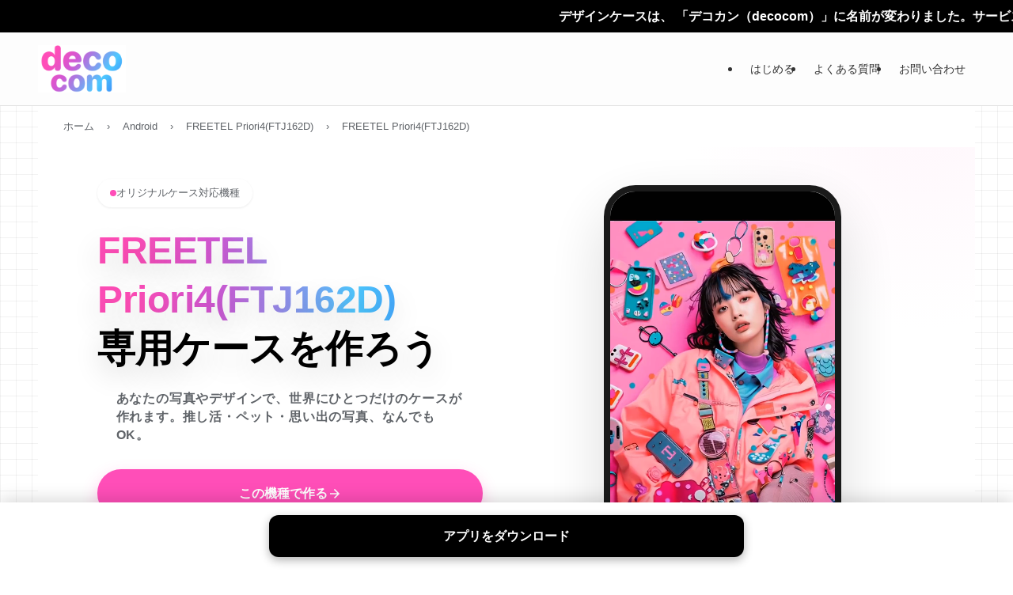

--- FILE ---
content_type: text/html; charset=UTF-8
request_url: https://decocom.jp/device/original-freetel-priori4-ftj162d/
body_size: 64805
content:
<!DOCTYPE html>
<html lang="ja" data-loaded="false" data-scrolled="false" data-spmenu="closed">
<head>
<meta charset="utf-8">
<meta name="format-detection" content="telephone=no">
<meta http-equiv="X-UA-Compatible" content="IE=edge">
<meta name="viewport" content="width=device-width, viewport-fit=cover">
<title>FREETEL Priori4(FTJ162D)オリジナルケース作成(手帳型/ハード)写真1枚で自作｜decocomデコカン &#8211; decocom（デコカン）旧デザインケース</title>
<meta name='robots' content='max-image-preview:large' />
	<style>img:is([sizes="auto" i], [sizes^="auto," i]) { contain-intrinsic-size: 3000px 1500px }</style>
	<meta name="description" content="FREETEL Priori4(FTJ162D)専用オリジナルケースを作成。1個から注文可能。">
<meta property="og:title" content="FREETEL Priori4(FTJ162D)オリジナルケース作成(手帳型/ハード)写真1枚で自作｜decocomデコカン">
<meta property="og:description" content="FREETEL Priori4(FTJ162D)専用オリジナルケースを作成。1個から注文可能。">
<script type="application/ld+json">{"@context":"https://schema.org","@type":"BreadcrumbList","itemListElement":[{"@type":"ListItem","position":1,"name":"ホーム","item":"https://decocom.jp/"},{"@type":"ListItem","position":2,"name":"Android","item":"https://decocom.jp/device/category/android/"},{"@type":"ListItem","position":3,"name":"FREETEL Priori4(FTJ162D)","item":"https://decocom.jp/device/"},{"@type":"ListItem","position":4,"name":"FREETEL Priori4(FTJ162D)","item":"https://decocom.jp/device/original-freetel-priori4-ftj162d/"}]}</script>
<link rel='stylesheet' id='wp-block-library-css' href='https://decocom.jp/wp/wp-includes/css/dist/block-library/style.min.css?ver=6.8.2' type='text/css' media='all' />
<link rel='stylesheet' id='swell-icons-css' href='https://decocom.jp/wp/wp-content/themes/swell/build/css/swell-icons.css?ver=011540251' type='text/css' media='all' />
<link rel='stylesheet' id='main_style-css' href='https://decocom.jp/wp/wp-content/themes/swell/build/css/main.css?ver=011540251' type='text/css' media='all' />
<link rel='stylesheet' id='swell_blocks-css' href='https://decocom.jp/wp/wp-content/themes/swell/build/css/blocks.css?ver=011540251' type='text/css' media='all' />
<style id='swell_custom-inline-css' type='text/css'>
:root{--swl-fz--content:4vw;--swl-font_family:"游ゴシック体", "Yu Gothic", YuGothic, "Hiragino Kaku Gothic ProN", "Hiragino Sans", Meiryo, sans-serif;--swl-font_weight:500;--color_main:#d159d5;--color_text:#333;--color_link:#3a82f7;--color_htag:#d159d5;--color_bg:#ffffff;--color_gradient1:#d8ffff;--color_gradient2:#87e7ff;--color_main_thin:rgba(255, 111, 255, 0.05 );--color_main_dark:rgba(157, 67, 160, 1 );--color_list_check:#d159d5;--color_list_num:#d159d5;--color_list_good:#86dd7b;--color_list_triangle:#f4e03a;--color_list_bad:#f36060;--color_faq_q:#d55656;--color_faq_a:#6599b7;--color_icon_good:#3cd250;--color_icon_good_bg:#ecffe9;--color_icon_bad:#4b73eb;--color_icon_bad_bg:#eafaff;--color_icon_info:#f578b4;--color_icon_info_bg:#fff0fa;--color_icon_announce:#ffa537;--color_icon_announce_bg:#fff5f0;--color_icon_pen:#7a7a7a;--color_icon_pen_bg:#f7f7f7;--color_icon_book:#787364;--color_icon_book_bg:#f8f6ef;--color_icon_point:#ffa639;--color_icon_check:#86d67c;--color_icon_batsu:#f36060;--color_icon_hatena:#5295cc;--color_icon_caution:#f7da38;--color_icon_memo:#84878a;--color_deep01:#e44141;--color_deep02:#3d79d5;--color_deep03:#63a84d;--color_deep04:#f09f4d;--color_pale01:#fff2f0;--color_pale02:#f3f8fd;--color_pale03:#f1f9ee;--color_pale04:#fdf9ee;--color_mark_blue:#b7e3ff;--color_mark_green:#bdf9c3;--color_mark_yellow:#fcf69f;--color_mark_orange:#ffddbc;--border01:solid 1px var(--color_main);--border02:double 4px var(--color_main);--border03:dashed 2px var(--color_border);--border04:solid 4px var(--color_gray);--card_posts_thumb_ratio:56.25%;--list_posts_thumb_ratio:61.805%;--big_posts_thumb_ratio:56.25%;--thumb_posts_thumb_ratio:61.805%;--blogcard_thumb_ratio:56.25%;--color_header_bg:#fdfdfd;--color_header_text:#333;--color_footer_bg:#fdfdfd;--color_footer_text:#333;--container_size:1200px;--article_size:900px;--logo_size_sp:60px;--logo_size_pc:60px;--logo_size_pcfix:60px;}.swl-cell-bg[data-icon="doubleCircle"]{--cell-icon-color:#ffc977}.swl-cell-bg[data-icon="circle"]{--cell-icon-color:#94e29c}.swl-cell-bg[data-icon="triangle"]{--cell-icon-color:#eeda2f}.swl-cell-bg[data-icon="close"]{--cell-icon-color:#ec9191}.swl-cell-bg[data-icon="hatena"]{--cell-icon-color:#93c9da}.swl-cell-bg[data-icon="check"]{--cell-icon-color:#94e29c}.swl-cell-bg[data-icon="line"]{--cell-icon-color:#9b9b9b}.cap_box[data-colset="col1"]{--capbox-color:#f59b5f;--capbox-color--bg:#fff8eb}.cap_box[data-colset="col2"]{--capbox-color:#5fb9f5;--capbox-color--bg:#edf5ff}.cap_box[data-colset="col3"]{--capbox-color:#2fcd90;--capbox-color--bg:#eafaf2}.red_{--the-btn-color:#ff99cc;--the-btn-color2:#ffbc49;--the-solid-shadow: rgba(191, 115, 153, 1 )}.blue_{--the-btn-color:#00ccdd;--the-btn-color2:#35eaff;--the-solid-shadow: rgba(0, 153, 166, 1 )}.green_{--the-btn-color:#ffee66;--the-btn-color2:#7bf7bd;--the-solid-shadow: rgba(191, 179, 77, 1 )}.is-style-btn_normal{--the-btn-radius:80px}.is-style-btn_solid{--the-btn-radius:80px}.is-style-btn_shiny{--the-btn-radius:80px}.is-style-btn_line{--the-btn-radius:80px}.post_content blockquote{padding:1.5em 2em 1.5em 3em}.post_content blockquote::before{content:"";display:block;width:5px;height:calc(100% - 3em);top:1.5em;left:1.5em;border-left:solid 1px rgba(180,180,180,.75);border-right:solid 1px rgba(180,180,180,.75);}.mark_blue{background:-webkit-linear-gradient(transparent 64%,var(--color_mark_blue) 0%);background:linear-gradient(transparent 64%,var(--color_mark_blue) 0%)}.mark_green{background:-webkit-linear-gradient(transparent 64%,var(--color_mark_green) 0%);background:linear-gradient(transparent 64%,var(--color_mark_green) 0%)}.mark_yellow{background:-webkit-linear-gradient(transparent 64%,var(--color_mark_yellow) 0%);background:linear-gradient(transparent 64%,var(--color_mark_yellow) 0%)}.mark_orange{background:-webkit-linear-gradient(transparent 64%,var(--color_mark_orange) 0%);background:linear-gradient(transparent 64%,var(--color_mark_orange) 0%)}[class*="is-style-icon_"]{color:#333;border-width:0}[class*="is-style-big_icon_"]{border-width:2px;border-style:solid}[data-col="gray"] .c-balloon__text{background:#f7f7f7;border-color:#ccc}[data-col="gray"] .c-balloon__before{border-right-color:#f7f7f7}[data-col="green"] .c-balloon__text{background:#d1f8c2;border-color:#9ddd93}[data-col="green"] .c-balloon__before{border-right-color:#d1f8c2}[data-col="blue"] .c-balloon__text{background:#e2f6ff;border-color:#93d2f0}[data-col="blue"] .c-balloon__before{border-right-color:#e2f6ff}[data-col="red"] .c-balloon__text{background:#ffebeb;border-color:#f48789}[data-col="red"] .c-balloon__before{border-right-color:#ffebeb}[data-col="yellow"] .c-balloon__text{background:#f9f7d2;border-color:#fbe593}[data-col="yellow"] .c-balloon__before{border-right-color:#f9f7d2}.-type-list2 .p-postList__body::after,.-type-big .p-postList__body::after{content: "READ MORE »";}.c-postThumb__cat{background-color:#d159d5;color:#fff;background-image: repeating-linear-gradient(-45deg,rgba(255,255,255,.1),rgba(255,255,255,.1) 6px,transparent 6px,transparent 12px)}.post_content h2:where(:not([class^="swell-block-"]):not(.faq_q):not(.p-postList__title)){border-top:solid 2px var(--color_htag);border-bottom:solid 2px var(--color_htag);padding:1em .75em}.post_content h2:where(:not([class^="swell-block-"]):not(.faq_q):not(.p-postList__title))::before{position:absolute;display:block;pointer-events:none}.post_content h3:where(:not([class^="swell-block-"]):not(.faq_q):not(.p-postList__title)){padding:0 .5em .5em}.post_content h3:where(:not([class^="swell-block-"]):not(.faq_q):not(.p-postList__title))::before{content:"";width:100%;height:2px;background-color:var(--color_htag)}.l-header{border-bottom: solid 1px rgba(0,0,0,.1)}.l-header__bar{color:#fff;background:var(--color_main)}.c-gnav a::after{background:var(--color_main);width:100%;height:2px;transform:scaleX(0)}.p-spHeadMenu .menu-item.-current{border-bottom-color:var(--color_main)}.c-gnav > li:hover > a::after,.c-gnav > .-current > a::after{transform: scaleX(1)}.c-gnav .sub-menu{color:#333;background:#fff}.l-fixHeader::before{opacity:1}.c-infoBar{color:#fff;background-color:#000000}.c-infoBar__text{font-size:3.8vw}.c-infoBar__btn{background-color:var(--color_main) !important}#before_footer_widget{margin-bottom:0}.c-widget__title.-spmenu{padding:.5em .75em;border-radius:var(--swl-radius--2, 0px);background:var(--color_main);color:#fff;}.c-widget__title.-footer{padding:.5em}.c-widget__title.-footer::before{content:"";bottom:0;left:0;width:40%;z-index:1;background:var(--color_main)}.c-widget__title.-footer::after{content:"";bottom:0;left:0;width:100%;background:var(--color_border)}.c-secTitle{padding:.5em}.c-secTitle::before{content:"";bottom:0;left:0;width:40%;z-index:1;background:var(--color_main)}.c-secTitle::after{content:"";bottom:0;left:0;width:100%;background:var(--color_border)}.p-spMenu{color:#333}.p-spMenu__inner::before{background:#fdfdfd;opacity:1}.p-spMenu__overlay{background:#000;opacity:0.6}[class*="page-numbers"]{color:#fff;background-color:#dedede}.l-topTitleArea.c-filterLayer::before{background-color:#000;opacity:0.2;content:""}@media screen and (min-width: 960px){:root{}}@media screen and (max-width: 959px){:root{}.l-header__logo{margin-right:auto}.l-header__inner{-webkit-box-pack:end;-webkit-justify-content:flex-end;justify-content:flex-end}}@media screen and (min-width: 600px){:root{--swl-fz--content:16px;}.c-infoBar__text{font-size:16px}}@media screen and (max-width: 599px){:root{}}@media (min-width: 1108px) {.alignwide{left:-100px;width:calc(100% + 200px);}}@media (max-width: 1108px) {.-sidebar-off .swell-block-fullWide__inner.l-container .alignwide{left:0px;width:100%;}}.l-fixHeader .l-fixHeader__gnav{order:0}[data-scrolled=true] .l-fixHeader[data-ready]{opacity:1;-webkit-transform:translateY(0)!important;transform:translateY(0)!important;visibility:visible}.-body-solid .l-fixHeader{box-shadow:0 2px 4px var(--swl-color_shadow)}.l-fixHeader__inner{align-items:stretch;color:var(--color_header_text);display:flex;padding-bottom:0;padding-top:0;position:relative;z-index:1}.l-fixHeader__logo{align-items:center;display:flex;line-height:1;margin-right:24px;order:0;padding:16px 0}.c-infoBar{overflow:hidden;position:relative;width:100%}.c-infoBar.-bg-stripe:before{background-image:repeating-linear-gradient(-45deg,#fff 0 6px,transparent 6px 12px);content:"";display:block;opacity:.1}.c-infoBar__link{text-decoration:none;z-index:0}.c-infoBar__link,.c-infoBar__text{color:inherit;display:block;position:relative}.c-infoBar__text{font-weight:700;padding:8px 0;z-index:1}.c-infoBar__text.-flow-on{-webkit-animation:flowing_text 12s linear infinite;animation:flowing_text 12s linear infinite;-webkit-animation-duration:12s;animation-duration:12s;text-align:left;-webkit-transform:translateX(100%);transform:translateX(100%);white-space:nowrap}.c-infoBar__text.-flow-off{align-items:center;display:flex;flex-wrap:wrap;justify-content:center;text-align:center}.c-infoBar__btn{border-radius:40px;box-shadow:0 2px 4px var(--swl-color_shadow);color:#fff;display:block;font-size:.95em;line-height:2;margin-left:1em;min-width:1em;padding:0 1em;text-decoration:none;width:auto}@media (min-width:960px){.c-infoBar__text.-flow-on{-webkit-animation-duration:20s;animation-duration:20s}}@media (min-width:1200px){.c-infoBar__text.-flow-on{-webkit-animation-duration:24s;animation-duration:24s}}@media (min-width:1600px){.c-infoBar__text.-flow-on{-webkit-animation-duration:30s;animation-duration:30s}}:root{--swl-radius--2:2px;--swl-radius--4:4px;--swl-radius--8:8px}.c-categoryList__link,.c-tagList__link,.tag-cloud-link{border-radius:16px;padding:6px 10px}.-related .p-postList__thumb,.is-style-bg_gray,.is-style-bg_main,.is-style-bg_main_thin,.is-style-bg_stripe,.is-style-border_dg,.is-style-border_dm,.is-style-border_sg,.is-style-border_sm,.is-style-dent_box,.is-style-note_box,.is-style-stitch,[class*=is-style-big_icon_],input[type=number],input[type=text],textarea{border-radius:4px}.-ps-style-img .p-postList__link,.-type-thumb .p-postList__link,.p-postList__thumb{border-radius:12px;overflow:hidden;z-index:0}.c-widget .-type-list.-w-ranking .p-postList__item:before{border-radius:16px;left:2px;top:2px}.c-widget .-type-card.-w-ranking .p-postList__item:before{border-radius:0 0 4px 4px}.c-postThumb__cat{border-radius:16px;margin:.5em;padding:0 8px}.cap_box_ttl{border-radius:2px 2px 0 0}.cap_box_content{border-radius:0 0 2px 2px}.cap_box.is-style-small_ttl .cap_box_content{border-radius:0 2px 2px 2px}.cap_box.is-style-inner .cap_box_content,.cap_box.is-style-onborder_ttl .cap_box_content,.cap_box.is-style-onborder_ttl2 .cap_box_content,.cap_box.is-style-onborder_ttl2 .cap_box_ttl,.cap_box.is-style-shadow{border-radius:2px}.is-style-more_btn a,.p-postList__body:after,.submit{border-radius:40px}@media (min-width:960px){#sidebar .-type-list .p-postList__thumb{border-radius:8px}}@media not all and (min-width:960px){.-ps-style-img .p-postList__link,.-type-thumb .p-postList__link,.p-postList__thumb{border-radius:8px}}.l-header__bar{position:relative;width:100%}.l-header__bar .c-catchphrase{color:inherit;font-size:12px;letter-spacing:var(--swl-letter_spacing,.2px);line-height:14px;margin-right:auto;overflow:hidden;padding:4px 0;white-space:nowrap;width:50%}.l-header__bar .c-iconList .c-iconList__link{margin:0;padding:4px 6px}.l-header__barInner{align-items:center;display:flex;justify-content:flex-end}@media (min-width:960px){.-series .l-header__inner{align-items:stretch;display:flex}.-series .l-header__logo{align-items:center;display:flex;flex-wrap:wrap;margin-right:24px;padding:16px 0}.-series .l-header__logo .c-catchphrase{font-size:13px;padding:4px 0}.-series .c-headLogo{margin-right:16px}.-series-right .l-header__inner{justify-content:space-between}.-series-right .c-gnavWrap{margin-left:auto}.-series-right .w-header{margin-left:12px}.-series-left .w-header{margin-left:auto}}@media (min-width:960px) and (min-width:600px){.-series .c-headLogo{max-width:400px}}.c-gnav .sub-menu a:before,.c-listMenu a:before{-webkit-font-smoothing:antialiased;-moz-osx-font-smoothing:grayscale;font-family:icomoon!important;font-style:normal;font-variant:normal;font-weight:400;line-height:1;text-transform:none}.c-submenuToggleBtn{display:none}.c-listMenu a{padding:.75em 1em .75em 1.5em;transition:padding .25s}.c-listMenu a:hover{padding-left:1.75em;padding-right:.75em}.c-gnav .sub-menu a:before,.c-listMenu a:before{color:inherit;content:"\e921";display:inline-block;left:2px;position:absolute;top:50%;-webkit-transform:translateY(-50%);transform:translateY(-50%);vertical-align:middle}.widget_categories>ul>.cat-item>a,.wp-block-categories-list>li>a{padding-left:1.75em}.c-listMenu .children,.c-listMenu .sub-menu{margin:0}.c-listMenu .children a,.c-listMenu .sub-menu a{font-size:.9em;padding-left:2.5em}.c-listMenu .children a:before,.c-listMenu .sub-menu a:before{left:1em}.c-listMenu .children a:hover,.c-listMenu .sub-menu a:hover{padding-left:2.75em}.c-listMenu .children ul a,.c-listMenu .sub-menu ul a{padding-left:3.25em}.c-listMenu .children ul a:before,.c-listMenu .sub-menu ul a:before{left:1.75em}.c-listMenu .children ul a:hover,.c-listMenu .sub-menu ul a:hover{padding-left:3.5em}.c-gnav li:hover>.sub-menu{opacity:1;visibility:visible}.c-gnav .sub-menu:before{background:inherit;content:"";height:100%;left:0;position:absolute;top:0;width:100%;z-index:0}.c-gnav .sub-menu .sub-menu{left:100%;top:0;z-index:-1}.c-gnav .sub-menu a{padding-left:2em}.c-gnav .sub-menu a:before{left:.5em}.c-gnav .sub-menu a:hover .ttl{left:4px}:root{--color_content_bg:#fff;}.c-widget__title.-side{padding:0 .5em .5em}.c-widget__title.-side::before{content:"";bottom:0;left:0;width:40%;z-index:1;background:var(--color_main)}.c-widget__title.-side::after{content:"";bottom:0;left:0;width:100%;background:var(--color_border)}.c-shareBtns__item:not(:last-child){margin-right:4px}.c-shareBtns__btn{padding:8px 0}@media screen and (min-width: 960px){:root{}.single .c-postTitle__date{display:none}}@media screen and (max-width: 959px){:root{}.single .c-postTitle__date{display:none}}@media screen and (min-width: 600px){:root{}}@media screen and (max-width: 599px){:root{}}.l-content{padding-top:4vw}.p-breadcrumb+.l-content{padding-top:0}.-frame-on .l-mainContent{background:#fff;border-radius:var(--swl-radius--4,0);padding:3vw}.-frame-on-sidebar #sidebar .c-widget{background:#fff;border-radius:var(--swl-radius--4,0);padding:16px}.-frame-on-sidebar #sidebar .widget_swell_prof_widget{padding:0!important}.-frame-on-sidebar #sidebar .p-profileBox{background:#fff;border:none;color:#333}.-frame-on-sidebar #sidebar .calendar_wrap{border:none;padding:0}.-frame-border .l-mainContent,.-frame-border.-frame-on-sidebar #sidebar .c-widget{box-shadow:0 0 1px var(--swl-color_shadow)}.swell-block-fullWide__inner .alignwide{left:0;width:100%}.swell-block-fullWide__inner .alignfull{left:calc(0px - var(--swl-fw_inner_pad, 0))!important;margin-left:0!important;margin-right:0!important;width:calc(100% + var(--swl-fw_inner_pad, 0)*2)!important}@media not all and (min-width:960px){.alignwide,.l-content .alignfull{left:-3vw;width:calc(100% + 6vw)}.l-content{padding-left:2vw;padding-right:2vw}.-frame-on{--swl-pad_container:2vw;--swl-h2-margin--x:-3vw}.-frame-off-sidebar .l-sidebar{padding-left:1vw;padding-right:1vw}.swell-block-fullWide__inner.l-article{--swl-fw_inner_pad:calc(var(--swl-pad_container, 2vw) + 3vw)}.swell-block-fullWide__inner.l-container{--swl-fw_inner_pad:var(--swl-pad_container,2vw)}.swell-block-fullWide__inner.l-article .alignwide{left:-1.5vw;width:calc(100% + 3vw)}}@media (min-width:960px){.alignwide,.l-content .alignfull{left:-48px;width:calc(100% + 96px)}.l-content .c-widget .alignfull{left:-32px;width:calc(100% + 64px)}.-frame-on .l-mainContent{padding:32px}.swell-block-fullWide__inner.l-article{--swl-fw_inner_pad:calc(var(--swl-pad_post_content) + 32px)}.swell-block-fullWide__inner.l-container{--swl-fw_inner_pad:16px}.swell-block-fullWide__inner.l-article .alignwide{left:-16px;width:calc(100% + 32px)}}@media (min-width:600px){.l-content{padding-top:2em}}.p-relatedPosts .p-postList__item{margin-bottom:1.5em}.p-relatedPosts .p-postList__times,.p-relatedPosts .p-postList__times>:last-child{margin-right:0}@media (min-width:600px){.p-relatedPosts .p-postList__item{width:33.33333%}}@media screen and (min-width:600px) and (max-width:1239px){.p-relatedPosts .p-postList__item:nth-child(7),.p-relatedPosts .p-postList__item:nth-child(8){display:none}}@media screen and (min-width:1240px){.p-relatedPosts .p-postList__item{width:25%}}.-index-off .p-toc,.swell-toc-placeholder:empty{display:none}.p-toc.-modal{height:100%;margin:0;overflow-y:auto;padding:0}#main_content .p-toc{border-radius:var(--swl-radius--2,0);margin:4em auto;max-width:800px}#sidebar .p-toc{margin-top:-.5em}.p-toc .__pn:before{content:none!important;counter-increment:none}.p-toc .__prev{margin:0 0 1em}.p-toc .__next{margin:1em 0 0}.p-toc.is-omitted:not([data-omit=ct]) [data-level="2"] .p-toc__childList{height:0;margin-bottom:-.5em;visibility:hidden}.p-toc.is-omitted:not([data-omit=nest]){position:relative}.p-toc.is-omitted:not([data-omit=nest]):before{background:linear-gradient(hsla(0,0%,100%,0),var(--color_bg));bottom:5em;content:"";height:4em;left:0;opacity:.75;pointer-events:none;position:absolute;width:100%;z-index:1}.p-toc.is-omitted:not([data-omit=nest]):after{background:var(--color_bg);bottom:0;content:"";height:5em;left:0;opacity:.75;position:absolute;width:100%;z-index:1}.p-toc.is-omitted:not([data-omit=nest]) .__next,.p-toc.is-omitted:not([data-omit=nest]) [data-omit="1"]{display:none}.p-toc .p-toc__expandBtn{background-color:#f7f7f7;border:rgba(0,0,0,.2);border-radius:5em;box-shadow:0 0 0 1px #bbb;color:#333;display:block;font-size:14px;line-height:1.5;margin:.75em auto 0;min-width:6em;padding:.5em 1em;position:relative;transition:box-shadow .25s;z-index:2}.p-toc[data-omit=nest] .p-toc__expandBtn{display:inline-block;font-size:13px;margin:0 0 0 1.25em;padding:.5em .75em}.p-toc:not([data-omit=nest]) .p-toc__expandBtn:after,.p-toc:not([data-omit=nest]) .p-toc__expandBtn:before{border-top-color:inherit;border-top-style:dotted;border-top-width:3px;content:"";display:block;height:1px;position:absolute;top:calc(50% - 1px);transition:border-color .25s;width:100%;width:22px}.p-toc:not([data-omit=nest]) .p-toc__expandBtn:before{right:calc(100% + 1em)}.p-toc:not([data-omit=nest]) .p-toc__expandBtn:after{left:calc(100% + 1em)}.p-toc.is-expanded .p-toc__expandBtn{border-color:transparent}.p-toc__ttl{display:block;font-size:1.2em;line-height:1;position:relative;text-align:center}.p-toc__ttl:before{content:"\e918";display:inline-block;font-family:icomoon;margin-right:.5em;padding-bottom:2px;vertical-align:middle}#index_modal .p-toc__ttl{margin-bottom:.5em}.p-toc__list li{line-height:1.6}.p-toc__list>li+li{margin-top:.5em}.p-toc__list .p-toc__childList{padding-left:.5em}.p-toc__list [data-level="3"]{font-size:.9em}.p-toc__list .mininote{display:none}.post_content .p-toc__list{padding-left:0}#sidebar .p-toc__list{margin-bottom:0}#sidebar .p-toc__list .p-toc__childList{padding-left:0}.p-toc__link{color:inherit;font-size:inherit;text-decoration:none}.p-toc__link:hover{opacity:.8}.p-toc.-double{background:var(--color_gray);background:linear-gradient(-45deg,transparent 25%,var(--color_gray) 25%,var(--color_gray) 50%,transparent 50%,transparent 75%,var(--color_gray) 75%,var(--color_gray));background-clip:padding-box;background-size:4px 4px;border-bottom:4px double var(--color_border);border-top:4px double var(--color_border);padding:1.5em 1em 1em}.p-toc.-double .p-toc__ttl{margin-bottom:.75em}@media (min-width:960px){#main_content .p-toc{width:92%}}@media (hover:hover){.p-toc .p-toc__expandBtn:hover{border-color:transparent;box-shadow:0 0 0 2px currentcolor}}@media (min-width:600px){.p-toc.-double{padding:2em}}
</style>
<link rel='stylesheet' id='swell-parts/footer-css' href='https://decocom.jp/wp/wp-content/themes/swell/build/css/modules/parts/footer.css?ver=011540251' type='text/css' media='all' />
<link rel='stylesheet' id='swell-page/single-css' href='https://decocom.jp/wp/wp-content/themes/swell/build/css/modules/page/single.css?ver=011540251' type='text/css' media='all' />
<style id='classic-theme-styles-inline-css' type='text/css'>
/*! This file is auto-generated */
.wp-block-button__link{color:#fff;background-color:#32373c;border-radius:9999px;box-shadow:none;text-decoration:none;padding:calc(.667em + 2px) calc(1.333em + 2px);font-size:1.125em}.wp-block-file__button{background:#32373c;color:#fff;text-decoration:none}
</style>
<style id='global-styles-inline-css' type='text/css'>
:root{--wp--preset--aspect-ratio--square: 1;--wp--preset--aspect-ratio--4-3: 4/3;--wp--preset--aspect-ratio--3-4: 3/4;--wp--preset--aspect-ratio--3-2: 3/2;--wp--preset--aspect-ratio--2-3: 2/3;--wp--preset--aspect-ratio--16-9: 16/9;--wp--preset--aspect-ratio--9-16: 9/16;--wp--preset--color--black: #000;--wp--preset--color--cyan-bluish-gray: #abb8c3;--wp--preset--color--white: #fff;--wp--preset--color--pale-pink: #f78da7;--wp--preset--color--vivid-red: #cf2e2e;--wp--preset--color--luminous-vivid-orange: #ff6900;--wp--preset--color--luminous-vivid-amber: #fcb900;--wp--preset--color--light-green-cyan: #7bdcb5;--wp--preset--color--vivid-green-cyan: #00d084;--wp--preset--color--pale-cyan-blue: #8ed1fc;--wp--preset--color--vivid-cyan-blue: #0693e3;--wp--preset--color--vivid-purple: #9b51e0;--wp--preset--color--swl-main: var(--color_main);--wp--preset--color--swl-main-thin: var(--color_main_thin);--wp--preset--color--swl-gray: var(--color_gray);--wp--preset--color--swl-deep-01: var(--color_deep01);--wp--preset--color--swl-deep-02: var(--color_deep02);--wp--preset--color--swl-deep-03: var(--color_deep03);--wp--preset--color--swl-deep-04: var(--color_deep04);--wp--preset--color--swl-pale-01: var(--color_pale01);--wp--preset--color--swl-pale-02: var(--color_pale02);--wp--preset--color--swl-pale-03: var(--color_pale03);--wp--preset--color--swl-pale-04: var(--color_pale04);--wp--preset--gradient--vivid-cyan-blue-to-vivid-purple: linear-gradient(135deg,rgba(6,147,227,1) 0%,rgb(155,81,224) 100%);--wp--preset--gradient--light-green-cyan-to-vivid-green-cyan: linear-gradient(135deg,rgb(122,220,180) 0%,rgb(0,208,130) 100%);--wp--preset--gradient--luminous-vivid-amber-to-luminous-vivid-orange: linear-gradient(135deg,rgba(252,185,0,1) 0%,rgba(255,105,0,1) 100%);--wp--preset--gradient--luminous-vivid-orange-to-vivid-red: linear-gradient(135deg,rgba(255,105,0,1) 0%,rgb(207,46,46) 100%);--wp--preset--gradient--very-light-gray-to-cyan-bluish-gray: linear-gradient(135deg,rgb(238,238,238) 0%,rgb(169,184,195) 100%);--wp--preset--gradient--cool-to-warm-spectrum: linear-gradient(135deg,rgb(74,234,220) 0%,rgb(151,120,209) 20%,rgb(207,42,186) 40%,rgb(238,44,130) 60%,rgb(251,105,98) 80%,rgb(254,248,76) 100%);--wp--preset--gradient--blush-light-purple: linear-gradient(135deg,rgb(255,206,236) 0%,rgb(152,150,240) 100%);--wp--preset--gradient--blush-bordeaux: linear-gradient(135deg,rgb(254,205,165) 0%,rgb(254,45,45) 50%,rgb(107,0,62) 100%);--wp--preset--gradient--luminous-dusk: linear-gradient(135deg,rgb(255,203,112) 0%,rgb(199,81,192) 50%,rgb(65,88,208) 100%);--wp--preset--gradient--pale-ocean: linear-gradient(135deg,rgb(255,245,203) 0%,rgb(182,227,212) 50%,rgb(51,167,181) 100%);--wp--preset--gradient--electric-grass: linear-gradient(135deg,rgb(202,248,128) 0%,rgb(113,206,126) 100%);--wp--preset--gradient--midnight: linear-gradient(135deg,rgb(2,3,129) 0%,rgb(40,116,252) 100%);--wp--preset--font-size--small: 0.9em;--wp--preset--font-size--medium: 1.1em;--wp--preset--font-size--large: 1.25em;--wp--preset--font-size--x-large: 42px;--wp--preset--font-size--xs: 0.75em;--wp--preset--font-size--huge: 1.6em;--wp--preset--spacing--20: 0.44rem;--wp--preset--spacing--30: 0.67rem;--wp--preset--spacing--40: 1rem;--wp--preset--spacing--50: 1.5rem;--wp--preset--spacing--60: 2.25rem;--wp--preset--spacing--70: 3.38rem;--wp--preset--spacing--80: 5.06rem;--wp--preset--shadow--natural: 6px 6px 9px rgba(0, 0, 0, 0.2);--wp--preset--shadow--deep: 12px 12px 50px rgba(0, 0, 0, 0.4);--wp--preset--shadow--sharp: 6px 6px 0px rgba(0, 0, 0, 0.2);--wp--preset--shadow--outlined: 6px 6px 0px -3px rgba(255, 255, 255, 1), 6px 6px rgba(0, 0, 0, 1);--wp--preset--shadow--crisp: 6px 6px 0px rgba(0, 0, 0, 1);}:where(.is-layout-flex){gap: 0.5em;}:where(.is-layout-grid){gap: 0.5em;}body .is-layout-flex{display: flex;}.is-layout-flex{flex-wrap: wrap;align-items: center;}.is-layout-flex > :is(*, div){margin: 0;}body .is-layout-grid{display: grid;}.is-layout-grid > :is(*, div){margin: 0;}:where(.wp-block-columns.is-layout-flex){gap: 2em;}:where(.wp-block-columns.is-layout-grid){gap: 2em;}:where(.wp-block-post-template.is-layout-flex){gap: 1.25em;}:where(.wp-block-post-template.is-layout-grid){gap: 1.25em;}.has-black-color{color: var(--wp--preset--color--black) !important;}.has-cyan-bluish-gray-color{color: var(--wp--preset--color--cyan-bluish-gray) !important;}.has-white-color{color: var(--wp--preset--color--white) !important;}.has-pale-pink-color{color: var(--wp--preset--color--pale-pink) !important;}.has-vivid-red-color{color: var(--wp--preset--color--vivid-red) !important;}.has-luminous-vivid-orange-color{color: var(--wp--preset--color--luminous-vivid-orange) !important;}.has-luminous-vivid-amber-color{color: var(--wp--preset--color--luminous-vivid-amber) !important;}.has-light-green-cyan-color{color: var(--wp--preset--color--light-green-cyan) !important;}.has-vivid-green-cyan-color{color: var(--wp--preset--color--vivid-green-cyan) !important;}.has-pale-cyan-blue-color{color: var(--wp--preset--color--pale-cyan-blue) !important;}.has-vivid-cyan-blue-color{color: var(--wp--preset--color--vivid-cyan-blue) !important;}.has-vivid-purple-color{color: var(--wp--preset--color--vivid-purple) !important;}.has-black-background-color{background-color: var(--wp--preset--color--black) !important;}.has-cyan-bluish-gray-background-color{background-color: var(--wp--preset--color--cyan-bluish-gray) !important;}.has-white-background-color{background-color: var(--wp--preset--color--white) !important;}.has-pale-pink-background-color{background-color: var(--wp--preset--color--pale-pink) !important;}.has-vivid-red-background-color{background-color: var(--wp--preset--color--vivid-red) !important;}.has-luminous-vivid-orange-background-color{background-color: var(--wp--preset--color--luminous-vivid-orange) !important;}.has-luminous-vivid-amber-background-color{background-color: var(--wp--preset--color--luminous-vivid-amber) !important;}.has-light-green-cyan-background-color{background-color: var(--wp--preset--color--light-green-cyan) !important;}.has-vivid-green-cyan-background-color{background-color: var(--wp--preset--color--vivid-green-cyan) !important;}.has-pale-cyan-blue-background-color{background-color: var(--wp--preset--color--pale-cyan-blue) !important;}.has-vivid-cyan-blue-background-color{background-color: var(--wp--preset--color--vivid-cyan-blue) !important;}.has-vivid-purple-background-color{background-color: var(--wp--preset--color--vivid-purple) !important;}.has-black-border-color{border-color: var(--wp--preset--color--black) !important;}.has-cyan-bluish-gray-border-color{border-color: var(--wp--preset--color--cyan-bluish-gray) !important;}.has-white-border-color{border-color: var(--wp--preset--color--white) !important;}.has-pale-pink-border-color{border-color: var(--wp--preset--color--pale-pink) !important;}.has-vivid-red-border-color{border-color: var(--wp--preset--color--vivid-red) !important;}.has-luminous-vivid-orange-border-color{border-color: var(--wp--preset--color--luminous-vivid-orange) !important;}.has-luminous-vivid-amber-border-color{border-color: var(--wp--preset--color--luminous-vivid-amber) !important;}.has-light-green-cyan-border-color{border-color: var(--wp--preset--color--light-green-cyan) !important;}.has-vivid-green-cyan-border-color{border-color: var(--wp--preset--color--vivid-green-cyan) !important;}.has-pale-cyan-blue-border-color{border-color: var(--wp--preset--color--pale-cyan-blue) !important;}.has-vivid-cyan-blue-border-color{border-color: var(--wp--preset--color--vivid-cyan-blue) !important;}.has-vivid-purple-border-color{border-color: var(--wp--preset--color--vivid-purple) !important;}.has-vivid-cyan-blue-to-vivid-purple-gradient-background{background: var(--wp--preset--gradient--vivid-cyan-blue-to-vivid-purple) !important;}.has-light-green-cyan-to-vivid-green-cyan-gradient-background{background: var(--wp--preset--gradient--light-green-cyan-to-vivid-green-cyan) !important;}.has-luminous-vivid-amber-to-luminous-vivid-orange-gradient-background{background: var(--wp--preset--gradient--luminous-vivid-amber-to-luminous-vivid-orange) !important;}.has-luminous-vivid-orange-to-vivid-red-gradient-background{background: var(--wp--preset--gradient--luminous-vivid-orange-to-vivid-red) !important;}.has-very-light-gray-to-cyan-bluish-gray-gradient-background{background: var(--wp--preset--gradient--very-light-gray-to-cyan-bluish-gray) !important;}.has-cool-to-warm-spectrum-gradient-background{background: var(--wp--preset--gradient--cool-to-warm-spectrum) !important;}.has-blush-light-purple-gradient-background{background: var(--wp--preset--gradient--blush-light-purple) !important;}.has-blush-bordeaux-gradient-background{background: var(--wp--preset--gradient--blush-bordeaux) !important;}.has-luminous-dusk-gradient-background{background: var(--wp--preset--gradient--luminous-dusk) !important;}.has-pale-ocean-gradient-background{background: var(--wp--preset--gradient--pale-ocean) !important;}.has-electric-grass-gradient-background{background: var(--wp--preset--gradient--electric-grass) !important;}.has-midnight-gradient-background{background: var(--wp--preset--gradient--midnight) !important;}.has-small-font-size{font-size: var(--wp--preset--font-size--small) !important;}.has-medium-font-size{font-size: var(--wp--preset--font-size--medium) !important;}.has-large-font-size{font-size: var(--wp--preset--font-size--large) !important;}.has-x-large-font-size{font-size: var(--wp--preset--font-size--x-large) !important;}
:where(.wp-block-post-template.is-layout-flex){gap: 1.25em;}:where(.wp-block-post-template.is-layout-grid){gap: 1.25em;}
:where(.wp-block-columns.is-layout-flex){gap: 2em;}:where(.wp-block-columns.is-layout-grid){gap: 2em;}
:root :where(.wp-block-pullquote){font-size: 1.5em;line-height: 1.6;}
</style>
<link rel='stylesheet' id='child_style-css' href='https://decocom.jp/wp/wp-content/themes/swell_child/style.css?ver=20260105125804' type='text/css' media='all' />
<link rel='stylesheet' id='child_device_style-css' href='https://decocom.jp/wp/wp-content/themes/swell_child/device-page.css?ver=2025112045825' type='text/css' media='all' />
<link rel='stylesheet' id='single_device_style-css' href='https://decocom.jp/wp/wp-content/themes/swell_child/single-device.css?ver=2026011315844' type='text/css' media='all' />

<noscript><link href="https://decocom.jp/wp/wp-content/themes/swell/build/css/noscript.css" rel="stylesheet"></noscript>
<link rel="https://api.w.org/" href="https://decocom.jp/wp-json/" /><link rel="alternate" title="JSON" type="application/json" href="https://decocom.jp/wp-json/wp/v2/device/6889" /><link rel='shortlink' href='https://decocom.jp/?p=6889' />
<noscript><style>.lazyload[data-src]{display:none !important;}</style></noscript><style>.lazyload{background-image:none !important;}.lazyload:before{background-image:none !important;}</style><meta name="redi-version" content="1.2.7" /><link rel="icon" href="https://decocom.jp/wp/wp-content/uploads/2025/08/cropped-icon-512-32x32.png" sizes="32x32" />
<link rel="icon" href="https://decocom.jp/wp/wp-content/uploads/2025/08/cropped-icon-512-192x192.png" sizes="192x192" />
<link rel="apple-touch-icon" href="https://decocom.jp/wp/wp-content/uploads/2025/08/cropped-icon-512-180x180.png" />
<meta name="msapplication-TileImage" content="https://decocom.jp/wp/wp-content/uploads/2025/08/cropped-icon-512-270x270.png" />

<link rel="stylesheet" href="https://decocom.jp/wp/wp-content/themes/swell/build/css/print.css" media="print" >
<!-- Google tag (gtag.js) -->
<script async src="https://www.googletagmanager.com/gtag/js?id=G-S8YGE5D9Y8"></script>
<script>
  window.dataLayer = window.dataLayer || [];
  function gtag(){dataLayer.push(arguments);}
  gtag('js', new Date());

  gtag('config', 'G-S8YGE5D9Y8');
</script>
<meta name="description" content="FREETEL Priori4(FTJ162D)専用オリジナルケースを作成。1個から注文可能。">
<meta property="og:title" content="FREETEL Priori4(FTJ162D)オリジナルケース作成(手帳型/ハード)写真1枚で自作｜decocomデコカン">
<meta property="og:description" content="FREETEL Priori4(FTJ162D)専用オリジナルケースを作成。1個から注文可能。">
</head>
<body>
<div id="body_wrap" class="wp-singular device-template-default single single-device postid-6889 wp-theme-swell wp-child-theme-swell_child -sidebar-off -frame-on -frame-on-sidebar -frame-border id_6889" >
<div id="sp_menu" class="p-spMenu -right">
	<div class="p-spMenu__inner">
		<div class="p-spMenu__closeBtn">
			<button class="c-iconBtn -menuBtn c-plainBtn" data-onclick="toggleMenu" aria-label="メニューを閉じる">
				<i class="c-iconBtn__icon icon-close-thin"></i>
			</button>
		</div>
		<div class="p-spMenu__body">
			<div class="c-widget__title -spmenu">
				MENU			</div>
			<div class="p-spMenu__nav">
				<ul class="c-spnav c-listMenu"><li class="menu-item menu-item-type-custom menu-item-object-custom menu-item-1442"><a href="https://editor.designcase.jp">はじめる</a></li>
<li class="menu-item menu-item-type-custom menu-item-object-custom menu-item-1444"><a href="https://walnut-food-7c8.notion.site/FAQ-1df3178befaf80228e62f64b41b9c015">よくある質問</a></li>
<li class="menu-item menu-item-type-custom menu-item-object-custom menu-item-1443"><a href="https://tally.so/r/waRvoB">お問い合わせ</a></li>
</ul>			</div>
					</div>
	</div>
	<div class="p-spMenu__overlay c-overlay" data-onclick="toggleMenu"></div>
</div>
<div class="c-infoBar -bg-no_effect">
			<a href="https://decocom.onelink.me/IkPp/hp" class="c-infoBar__link" rel="noopener" target="_blank">
			<span class="c-infoBar__text -flow-on">デザインケースは、 「デコカン（decocom）」に名前が変わりました。サービス内容やご利用方法に変更はありません。 </span>
		</a>
	</div>
<header id="header" class="l-header -series -series-right" data-spfix="0">
	<div class="l-header__bar pc_">
	<div class="l-header__barInner l-container">
			</div>
</div>
	<div class="l-header__inner l-container">
		<div class="l-header__logo">
			<div class="c-headLogo -img"><a href="https://decocom.jp/" title="decocom（デコカン）旧デザインケース" class="c-headLogo__link" rel="home"><img width="1020" height="550"  src="[data-uri]" alt="decocom（デコカン）旧デザインケース" class="c-headLogo__img lazyload"   decoding="async" loading="eager"  data-src="https://decocom.jp/wp/wp-content/uploads/2025/08/logo_decocom.png" data-srcset="https://decocom.jp/wp/wp-content/uploads/2025/08/logo_decocom.png 1020w, https://decocom.jp/wp/wp-content/uploads/2025/08/logo_decocom-300x162.png 300w, https://decocom.jp/wp/wp-content/uploads/2025/08/logo_decocom-768x414.png 768w" data-sizes="auto" data-eio-rwidth="1020" data-eio-rheight="550"><noscript><img width="1020" height="550"  src="https://decocom.jp/wp/wp-content/uploads/2025/08/logo_decocom.png" alt="decocom（デコカン）旧デザインケース" class="c-headLogo__img" srcset="https://decocom.jp/wp/wp-content/uploads/2025/08/logo_decocom.png 1020w, https://decocom.jp/wp/wp-content/uploads/2025/08/logo_decocom-300x162.png 300w, https://decocom.jp/wp/wp-content/uploads/2025/08/logo_decocom-768x414.png 768w" sizes="(max-width: 959px) 50vw, 800px" decoding="async" loading="eager"  data-eio="l"></noscript></a></div>					</div>
		<nav id="gnav" class="l-header__gnav c-gnavWrap">
					<ul class="c-gnav">
			<li class="menu-item menu-item-type-custom menu-item-object-custom menu-item-1442"><a href="https://editor.designcase.jp"><span class="ttl">はじめる</span></a></li>
<li class="menu-item menu-item-type-custom menu-item-object-custom menu-item-1444"><a href="https://walnut-food-7c8.notion.site/FAQ-1df3178befaf80228e62f64b41b9c015"><span class="ttl">よくある質問</span></a></li>
<li class="menu-item menu-item-type-custom menu-item-object-custom menu-item-1443"><a href="https://tally.so/r/waRvoB"><span class="ttl">お問い合わせ</span></a></li>
					</ul>
			</nav>
		<div class="l-header__customBtn sp_">
	</div>
<div class="l-header__menuBtn sp_">
	<button class="c-iconBtn -menuBtn c-plainBtn" data-onclick="toggleMenu" aria-label="メニューボタン">
		<i class="c-iconBtn__icon icon-menu-thin"></i>
			</button>
</div>
	</div>
	</header>
<div id="fix_header" class="l-fixHeader -series -series-right">
	<div class="l-fixHeader__inner l-container">
		<div class="l-fixHeader__logo">
			<div class="c-headLogo -img"><a href="https://decocom.jp/" title="decocom（デコカン）旧デザインケース" class="c-headLogo__link" rel="home"><img width="1020" height="550"  src="[data-uri]" alt="decocom（デコカン）旧デザインケース" class="c-headLogo__img lazyload"   decoding="async" loading="eager"  data-src="https://decocom.jp/wp/wp-content/uploads/2025/08/logo_decocom.png" data-srcset="https://decocom.jp/wp/wp-content/uploads/2025/08/logo_decocom.png 1020w, https://decocom.jp/wp/wp-content/uploads/2025/08/logo_decocom-300x162.png 300w, https://decocom.jp/wp/wp-content/uploads/2025/08/logo_decocom-768x414.png 768w" data-sizes="auto" data-eio-rwidth="1020" data-eio-rheight="550"><noscript><img width="1020" height="550"  src="https://decocom.jp/wp/wp-content/uploads/2025/08/logo_decocom.png" alt="decocom（デコカン）旧デザインケース" class="c-headLogo__img" srcset="https://decocom.jp/wp/wp-content/uploads/2025/08/logo_decocom.png 1020w, https://decocom.jp/wp/wp-content/uploads/2025/08/logo_decocom-300x162.png 300w, https://decocom.jp/wp/wp-content/uploads/2025/08/logo_decocom-768x414.png 768w" sizes="(max-width: 959px) 50vw, 800px" decoding="async" loading="eager"  data-eio="l"></noscript></a></div>		</div>
		<div class="l-fixHeader__gnav c-gnavWrap">
					<ul class="c-gnav">
			<li class="menu-item menu-item-type-custom menu-item-object-custom menu-item-1442"><a href="https://editor.designcase.jp"><span class="ttl">はじめる</span></a></li>
<li class="menu-item menu-item-type-custom menu-item-object-custom menu-item-1444"><a href="https://walnut-food-7c8.notion.site/FAQ-1df3178befaf80228e62f64b41b9c015"><span class="ttl">よくある質問</span></a></li>
<li class="menu-item menu-item-type-custom menu-item-object-custom menu-item-1443"><a href="https://tally.so/r/waRvoB"><span class="ttl">お問い合わせ</span></a></li>
					</ul>
			</div>
	</div>
</div>
<div id="content" class="l-content l-container" data-postid="6889">

<main class="decocom device-page-wrapper">
  <!-- Breadcrumb -->
  <nav class="breadcrumb" aria-label="パンくずリスト"><ol class="breadcrumb-list" itemscope itemtype="https://schema.org/BreadcrumbList"><li class="breadcrumb-item" itemprop="itemListElement" itemscope itemtype="https://schema.org/ListItem"><a href="https://decocom.jp/" itemprop="item"><span itemprop="name">ホーム</span></a><meta itemprop="position" content="1" /></li><span class="breadcrumb-separator" aria-hidden="true">›</span><li class="breadcrumb-item" itemprop="itemListElement" itemscope itemtype="https://schema.org/ListItem"><a href="https://decocom.jp/device/category/android/" itemprop="item"><span itemprop="name">Android</span></a><meta itemprop="position" content="2" /></li><span class="breadcrumb-separator" aria-hidden="true">›</span><li class="breadcrumb-item" itemprop="itemListElement" itemscope itemtype="https://schema.org/ListItem"><a href="https://decocom.jp/device/" itemprop="item"><span itemprop="name">FREETEL Priori4(FTJ162D)</span></a><meta itemprop="position" content="3" /></li><span class="breadcrumb-separator" aria-hidden="true">›</span><li class="breadcrumb-item" itemprop="itemListElement" itemscope itemtype="https://schema.org/ListItem"><span itemprop="name">FREETEL Priori4(FTJ162D)</span><meta itemprop="position" content="4" /></li></ol></nav>
  <!-- Hero Section -->
  <section class="hero">
    <div class="hero-inner">
      <div class="hero-content">
        <div class="hero-model">オリジナルケース対応機種</div>
        <h1 class="hero-title">
          <span class="model-name">FREETEL Priori4(FTJ162D)</span><br>
          専用ケースを作ろう
        </h1>
        <p class="hero-subtitle">
          あなたの写真やデザインで、世界にひとつだけのケースが作れます。推し活・ペット・思い出の写真、なんでもOK。
        </p>

        <a href="https://editor.designcase.jp/case-materials/original-freetel-priori4-ftj162d" class="hero-cta-button case-cta">
          この機種で作る
          <svg viewBox="0 0 24 24"><path d="M12 4l-1.41 1.41L16.17 11H4v2h12.17l-5.58 5.59L12 20l8-8z"/></svg>
        </a>

        <ul class="hero-features">
          <li class="feature-item">
            <span class="feature-icon">
              <svg viewBox="0 0 24 24"><path d="M9 16.17L4.83 12l-1.42 1.41L9 19 21 7l-1.41-1.41z"/></svg>
            </span>
            写真1枚でOK
          </li>
          <li class="feature-item">
            <span class="feature-icon">
              <svg viewBox="0 0 24 24"><path d="M9 16.17L4.83 12l-1.42 1.41L9 19 21 7l-1.41-1.41z"/></svg>
            </span>
            最短5営業日発送
          </li>
          <li class="feature-item">
            <span class="feature-icon">
              <svg viewBox="0 0 24 24"><path d="M9 16.17L4.83 12l-1.42 1.41L9 19 21 7l-1.41-1.41z"/></svg>
            </span>
            1個から注文OK
          </li>
        </ul>
                  <p class="hero-case-types-note">
            作れるもの：ハードケース、手帳型ケース          </p>
                <div class="hero-trust">
          <div class="trust-item">
            <span class="stars">★★★★★</span>
            <span><strong>4.5</strong> (1400件以上のレビュー)</span>
          </div>
          <div class="trust-item">
            <span>📦</span>
            <span><strong>14年</strong>の運営実績</span>
          </div>
        </div>
      </div>

      <div class="hero-visual">
        <div class="app-mockup">
          <video src="https://decocom.jp/wp/wp-content/uploads/2025/08/decocom_movie.mov" autoplay muted loop playsinline preload="auto" controlslist="nodownload noplaybackrate" disablepictureinpicture></video>
        </div>
      </div>
    </div>
  </section>

  <!-- Case Type Section -->
  <section class="case-section">
    <div class="section-header">
      <h2 class="section-title">ケースタイプを選ぶ</h2>
      <p class="section-subtitle">
        FREETEL Priori4(FTJ162D) 対応のケースは2種類
      </p>
    </div>

    <div class="case-grid case-grid-2">
                  <div class="case-card">
            <div class="case-image">
              <img src="[data-uri]" alt="FREETEL Priori4(FTJ162D) ハードケース 白ベース オリジナルケース 作成" style="width: 100%; height: 100%; object-fit: contain;" data-src="https://www.designing-case.com/dc_ver4/img/app_img/shopify_original_FREETEL-Priori4_FTJ162D.png" decoding="async" class="lazyload"><noscript><img src="https://www.designing-case.com/dc_ver4/img/app_img/shopify_original_FREETEL-Priori4_FTJ162D.png" alt="FREETEL Priori4(FTJ162D) ハードケース 白ベース オリジナルケース 作成" style="width: 100%; height: 100%; object-fit: contain;" data-eio="l"></noscript>
            </div>
            <div class="case-name">ハードケース</div>
            <div class="case-variant">白ベース</div>
            <div class="case-price">¥2,500</div>
            <div class="case-price-tax">税込 ¥2,750</div>
            <a href="https://editor.designcase.jp/design/original-freetel-priori4-ftj162d-hard-case-white" class="case-cta">
              このケースをデザインする
              <svg viewBox="0 0 24 24"><path d="M12 4l-1.41 1.41L16.17 11H4v2h12.17l-5.58 5.59L12 20l8-8z"/></svg>
            </a>
          </div>
                  <div class="case-card">
            <div class="case-image">
              <img src="[data-uri]" alt="FREETEL Priori4(FTJ162D) 手帳型ケース 標準留め具 オリジナルケース 作成" style="width: 100%; height: 100%; object-fit: contain;" data-src="https://www.designing-case.com/dc_ver4/img/app_img/shopify_original_d_FREETEL-Priori4_FTJ162D.png" decoding="async" class="lazyload"><noscript><img src="https://www.designing-case.com/dc_ver4/img/app_img/shopify_original_d_FREETEL-Priori4_FTJ162D.png" alt="FREETEL Priori4(FTJ162D) 手帳型ケース 標準留め具 オリジナルケース 作成" style="width: 100%; height: 100%; object-fit: contain;" data-eio="l"></noscript>
            </div>
            <div class="case-name">手帳型ケース</div>
            <div class="case-variant">標準留め具</div>
            <div class="case-price">¥3,700</div>
            <div class="case-price-tax">税込 ¥4,070</div>
            <a href="https://editor.designcase.jp/design/original-freetel-priori4-ftj162d-diary-case-white" class="case-cta">
              このケースをデザインする
              <svg viewBox="0 0 24 24"><path d="M12 4l-1.41 1.41L16.17 11H4v2h12.17l-5.58 5.59L12 20l8-8z"/></svg>
            </a>
          </div>
            </div>
  </section>

  <!-- Gallery Section -->
  <section class="gallery-section">
    <div class="gallery-inner">
      <div class="section-header">
        <h2 class="section-title">みんなの作品</h2>
        <p class="section-subtitle">実際にdecocomで作られたオリジナルケース</p>
      </div>

      <div class="gallery-grid">
        <div class="gallery-item">
          <img src="[data-uri]" alt="推し活ケース" data-src="https://decocom.jp/wp/wp-content/uploads/2025/04/user-design-sample-handwriting-bandcase-decocom.png" decoding="async" class="lazyload" data-eio-rwidth="588" data-eio-rheight="786"><noscript><img src="https://decocom.jp/wp/wp-content/uploads/2025/04/user-design-sample-handwriting-bandcase-decocom.png" alt="推し活ケース" data-eio="l"></noscript>
        </div>
        <div class="gallery-item">
          <img src="[data-uri]" alt="子供の絵" data-src="https://decocom.jp/wp/wp-content/uploads/2025/04/user-design-sample-kid-artbattery-decocom.png" decoding="async" class="lazyload" data-eio-rwidth="588" data-eio-rheight="784"><noscript><img src="https://decocom.jp/wp/wp-content/uploads/2025/04/user-design-sample-kid-artbattery-decocom.png" alt="子供の絵" data-eio="l"></noscript>
        </div>
        <div class="gallery-item">
          <img src="[data-uri]" alt="ウチの子写真" data-src="https://decocom.jp/wp/wp-content/uploads/2025/04/user-design-sample-chikuwa-dog-decocom.png" decoding="async" class="lazyload" data-eio-rwidth="584" data-eio-rheight="762"><noscript><img src="https://decocom.jp/wp/wp-content/uploads/2025/04/user-design-sample-chikuwa-dog-decocom.png" alt="ウチの子写真" data-eio="l"></noscript>
        </div>
        <div class="gallery-item">
          <img src="[data-uri]" alt="自分の作品" data-src="https://decocom.jp/wp/wp-content/uploads/2025/04/user-design-sample-artcanvas-decocom.png" decoding="async" class="lazyload" data-eio-rwidth="594" data-eio-rheight="780"><noscript><img src="https://decocom.jp/wp/wp-content/uploads/2025/04/user-design-sample-artcanvas-decocom.png" alt="自分の作品" data-eio="l"></noscript>
        </div>
        <div class="gallery-item">
          <img src="[data-uri]" alt="にゃんこケース" data-src="https://decocom.jp/wp/wp-content/uploads/2025/04/user-design-sample-cat-haru-decocom.png" decoding="async" class="lazyload" data-eio-rwidth="588" data-eio-rheight="788"><noscript><img src="https://decocom.jp/wp/wp-content/uploads/2025/04/user-design-sample-cat-haru-decocom.png" alt="にゃんこケース" data-eio="l"></noscript>
        </div>
        <div class="gallery-item">
          <img src="[data-uri]" alt="思い出の写真" data-src="https://decocom.jp/wp/wp-content/uploads/2025/11/user-design-sample-kids-decocom.jpg" decoding="async" class="lazyload" data-eio-rwidth="1414" data-eio-rheight="1774"><noscript><img src="https://decocom.jp/wp/wp-content/uploads/2025/11/user-design-sample-kids-decocom.jpg" alt="思い出の写真" data-eio="l"></noscript>
        </div>
      </div>
    </div>
  </section>

  <!-- FAQ Section -->
  <section class="faq-section">
    <div class="section-header">
      <h2 class="section-title">よくある質問</h2>
    </div>

    <div class="faq-item">
      <div class="faq-question">本当にFREETEL Priori4(FTJ162D)に対応していますか？</div>
      <div class="faq-answer">はい、このページのケースはすべてFREETEL Priori4(FTJ162D)専用設計です。カメラ穴やボタン位置もぴったり合います。</div>
    </div>

    <div class="faq-item">
      <div class="faq-question">デザインの作成は難しいですか？</div>
      <div class="faq-answer">いいえ、簡単です。写真をアップロードするだけ、またはテンプレートから選ぶだけで作成できます。デザイン経験は不要です。</div>
    </div>

    <div class="faq-item">
      <div class="faq-question">納期はどのくらいですか？</div>
      <div class="faq-answer">ご注文確定後、5営業日で発送いたします。</div>
    </div>

    <div class="faq-item">
      <div class="faq-question">印刷品質は大丈夫ですか？</div>
      <div class="faq-answer">UV印刷を採用しており、色鮮やかで耐久性の高い仕上がりです。30日間の品質保証もございますのでご安心ください。</div>
    </div>

    <div class="faq-item">
      <div class="faq-question">返品・交換はできますか？</div>
      <div class="faq-answer">オーダーメイド商品のため、お客様都合での返品は承れません。ただし、印刷不良や破損があった場合は30日以内であれば無償交換いたします。</div>
    </div>
  </section>

  <!-- Final CTA Section -->
  <section class="final-cta">
    <div class="container">
      <h2 class="final-cta-title">FREETEL Priori4(FTJ162D)専用ケースを作ろう！</h2>
      <p class="final-cta-text">あなたの写真やデザインで、世界にひとつだけのケースが作れます。</p>
      <a href="https://editor.designcase.jp/case-materials/original-freetel-priori4-ftj162d" class="final-cta-button">
        今すぐ無料で始める →
      </a>
    </div>
  </section>
</main>

<script>
  // FAQ アコーディオン
  document.addEventListener('DOMContentLoaded', () => {
    document.querySelectorAll('.faq-question').forEach(question => {
      question.addEventListener('click', () => {
        const faqItem = question.parentElement;
        const wasActive = faqItem.classList.contains('active');
        
        // 他のFAQを閉じる
        document.querySelectorAll('.faq-item').forEach(item => {
          item.classList.remove('active');
        });
        
        // クリックされたFAQを開く（すでに開いていた場合は閉じる）
        if (!wasActive) {
          faqItem.classList.add('active');
        }
      });
    });
  });
</script>

</div>
<div id="breadcrumb" class="p-breadcrumb -bg-on"><ol class="p-breadcrumb__list l-container"><li class="p-breadcrumb__item"><a href="https://decocom.jp/" class="p-breadcrumb__text"><span class="__home icon-home"> ホーム</span></a></li><li class="p-breadcrumb__item"><a href="https://decocom.jp/device/" class="p-breadcrumb__text"><span>機種</span></a></li><li class="p-breadcrumb__item"><a href="https://decocom.jp/device/category/android/" class="p-breadcrumb__text"><span>Android</span></a></li><li class="p-breadcrumb__item"><span class="p-breadcrumb__text">FREETEL Priori4(FTJ162D)</span></li></ol></div><footer id="footer" class="l-footer">
	<div class="l-footer__inner">
			<div class="l-footer__foot">
			<div class="l-container">
			<ul class="l-footer__nav"><li class="menu-item menu-item-type-custom menu-item-object-custom menu-item-2529"><a href="https://decoration-company.com">会社概要</a></li>
<li class="menu-item menu-item-type-custom menu-item-object-custom menu-item-2530"><a href="https://decoration-company.com/legal-notice/">特定商取引法に基づく表記</a></li>
<li class="menu-item menu-item-type-custom menu-item-object-custom menu-item-2531"><a href="https://decoration-company.com/privacy-policy/">プライバシーポリシー</a></li>
<li class="menu-item menu-item-type-custom menu-item-object-custom menu-item-2532"><a href="https://decoration-company.com/terms-of-service/">利用規約</a></li>
<li class="menu-item menu-item-type-custom menu-item-object-custom menu-item-2533"><a href="https://tally.so/r/waRvoB">問い合わせ</a></li>
</ul>			<p class="copyright">
				<span lang="en">&copy;</span>
				2025 decoration company			</p>
					</div>
	</div>
</div>
</footer>
<div class="p-fixBtnWrap">
	
	</div>

<div id="search_modal" class="c-modal p-searchModal">
	<div class="c-overlay" data-onclick="toggleSearch"></div>
	<div class="p-searchModal__inner">
		<form role="search" method="get" class="c-searchForm" action="https://decocom.jp/" role="search">
	<input type="text" value="" name="s" class="c-searchForm__s s" placeholder="検索" aria-label="検索ワード">
	<button type="submit" class="c-searchForm__submit icon-search hov-opacity u-bg-main" value="search" aria-label="検索を実行する"></button>
</form>
		<button class="c-modal__close c-plainBtn" data-onclick="toggleSearch">
			<i class="icon-batsu"></i> 閉じる		</button>
	</div>
</div>
<div id="index_modal" class="c-modal p-indexModal">
	<div class="c-overlay" data-onclick="toggleIndex"></div>
	<div class="p-indexModal__inner">
		<div class="p-toc post_content -modal"><span class="p-toc__ttl">目次</span></div>
		<button class="c-modal__close c-plainBtn" data-onclick="toggleIndex">
			<i class="icon-batsu"></i> 閉じる		</button>
	</div>
</div>
</div><!--/ #all_wrapp-->
<div class="l-scrollObserver" aria-hidden="true"></div><script type="speculationrules">
{"prefetch":[{"source":"document","where":{"and":[{"href_matches":"\/*"},{"not":{"href_matches":["\/wp\/wp-*.php","\/wp\/wp-admin\/*","\/wp\/wp-content\/uploads\/*","\/wp\/wp-content\/*","\/wp\/wp-content\/plugins\/*","\/wp\/wp-content\/themes\/swell_child\/*","\/wp\/wp-content\/themes\/swell\/*","\/*\\?(.+)"]}},{"not":{"selector_matches":"a[rel~=\"nofollow\"]"}},{"not":{"selector_matches":".no-prefetch, .no-prefetch a"}}]},"eagerness":"conservative"}]}
</script>
<script type="text/javascript" id="eio-lazy-load-js-before">
/* <![CDATA[ */
var eio_lazy_vars = {"exactdn_domain":"","skip_autoscale":0,"bg_min_dpr":1.100000000000000088817841970012523233890533447265625,"threshold":0,"use_dpr":1};
/* ]]> */
</script>
<script type="text/javascript" src="https://decocom.jp/wp/wp-content/plugins/ewww-image-optimizer/includes/lazysizes.min.js?ver=831" id="eio-lazy-load-js" async="async" data-wp-strategy="async"></script>
<script type="text/javascript" id="swell_script-js-extra">
/* <![CDATA[ */
var swellVars = {"siteUrl":"https:\/\/decocom.jp\/wp\/","restUrl":"https:\/\/decocom.jp\/wp-json\/wp\/v2\/","ajaxUrl":"https:\/\/decocom.jp\/wp\/wp-admin\/admin-ajax.php","ajaxNonce":"389a42cd37","isLoggedIn":"","useAjaxAfterPost":"","useAjaxFooter":"","usePvCount":"1","isFixHeadSP":"","tocListTag":"ol","tocTarget":"h3","tocPrevText":"\u524d\u306e\u30da\u30fc\u30b8\u3078","tocNextText":"\u6b21\u306e\u30da\u30fc\u30b8\u3078","tocCloseText":"\u6298\u308a\u305f\u305f\u3080","tocOpenText":"\u3082\u3063\u3068\u898b\u308b","tocOmitType":"ct","tocOmitNum":"15","tocMinnum":"2","tocAdPosition":"before","offSmoothScroll":""};
/* ]]> */
</script>
<script type="text/javascript" src="https://decocom.jp/wp/wp-content/themes/swell/build/js/main.min.js?ver=011540251" id="swell_script-js"></script>
<script type="text/javascript" src="https://decocom.jp/wp/wp-content/themes/swell/assets/js/plugins/lazysizes.min.js?ver=5.3.1" id="swell_lazysizes-js"></script>
<script type="text/javascript" src="https://decocom.jp/wp/wp-content/themes/swell/build/js/front/set_fix_header.min.js?ver=011540251" id="swell_set_fix_header-js"></script>

<!-- JSON-LD @SWELL -->
<script type="application/ld+json">{"@context": "https://schema.org","@graph": [{"@type":"Organization","@id":"https:\/\/decocom.jp\/#organization","name":"decocom（デコカン）旧デザインケース","url":"https:\/\/decocom.jp\/","logo":{"@type":"ImageObject","url":"https:\/\/decocom.jp\/wp\/wp-content\/uploads\/2025\/08\/logo_decocom.png","width":1020,"height":550}},{"@type":"WebSite","@id":"https:\/\/decocom.jp\/#website","url":"https:\/\/decocom.jp\/","name":"decocom（デコカン）旧デザインケース | 推し活グッズ・着せ替えスマホ（MagSafe\/手帳型）作成アプリ","description":"iPhone、Android全機種対応のオリジナルスマホケース作成ならdecocom（デコカン）。スマホにある写真1枚で、世界にひとつのケースを1個から簡単に作成・印刷できます。着せ替えスマホはデコカン！人気の透明ケース、手帳型ケース、ハードケースなど種類も豊富。最短5営業日で発送。【旧designcase | デザインケース】"},{"@type":"Article","mainEntityOfPage":{"@type":"WebPage","@id":""},"headline":"FREETEL Priori4(FTJ162D)","image":{"@type":"ImageObject","url":"https:\/\/decocom.jp\/wp\/wp-content\/themes\/swell\/assets\/img\/no_img.png"},"datePublished":"2025-12-19T15:03:08+0900","dateModified":"2025-12-24T22:33:50+0900","author":{"@type":"Person","@id":"\/#author","name":"admin","url":"https:\/\/decocom.jp\/wp"},"publisher":{"@id":"https:\/\/decocom.jp\/#organization"}},{"@type":"BreadcrumbList","@id":"https:\/\/decocom.jp\/#breadcrumb","itemListElement":[{"@type":"ListItem","position":1,"item":{"@id":"https:\/\/decocom.jp\/device\/","name":"機種"}},{"@type":"ListItem","position":2,"item":{"@id":"https:\/\/decocom.jp\/device\/category\/android\/","name":"Android"}}]}]}</script>
<!-- / JSON-LD @SWELL -->
	<div class="footer-app-download">
		<a href="https://decocom.onelink.me/IkPp/hp" class="footer-app-download-button" target="_blank" rel="noopener noreferrer">
			<span class="footer-app-download-text">アプリをダウンロード</span>
		</a>
	</div>
		<script>
	(function() {
		function setCaseTypeColor() {
			const caseTypeElements = document.querySelectorAll('.device-case-types');
			caseTypeElements.forEach(element => {
				element.style.color = '#1976d2';
				// 子要素にも適用
				const children = element.querySelectorAll('*');
				children.forEach(child => {
					child.style.color = '#1976d2';
				});
			});
		}
		
		// DOMContentLoaded時と、少し遅延させて実行（他のスクリプトの後に実行）
		if (document.readyState === 'loading') {
			document.addEventListener('DOMContentLoaded', function() {
				setTimeout(setCaseTypeColor, 100);
			});
		} else {
			setTimeout(setCaseTypeColor, 100);
		}
		
		// 動的に追加される要素にも対応（MutationObserver）
		const observer = new MutationObserver(function(mutations) {
			setCaseTypeColor();
		});
		
		observer.observe(document.body, {
			childList: true,
			subtree: true
		});
	})();
	</script>
	</body></html>


--- FILE ---
content_type: text/css
request_url: https://decocom.jp/wp/wp-content/themes/swell_child/single-device.css?ver=2026011315844
body_size: 14637
content:
/**
 * Single Device Page Styles
 * 
 * Styles for the single device page template (single-device.php)
 * Based on pixel-model-page.html design
 */

/* ============================================
   CSS Variables
   ============================================ */
:root {
  --google-blue: #4285F4;
  --google-green: #34A853;
  --text-primary: #202124;
  --text-secondary: #5F6368;
  --bg-light: #F8F9FA;
  --white: #FFFFFF;
  --border: #E8EAED;
}

/* ============================================
   Base Styles
   ============================================ */
.device-page-wrapper {
  font-family: 'Noto Sans JP', sans-serif;
  color: var(--text-primary);
  background: var(--white);
  line-height: 1.6;
}

/* ============================================
   Breadcrumb
   ============================================ */
.breadcrumb {
  max-width: 1200px;
  margin: 0 auto;
  padding: 16px 24px;
  font-size: 13px;
  color: var(--text-secondary);
}

.breadcrumb-list {
  display: flex;
  align-items: center;
  flex-wrap: nowrap;
  list-style: none;
  margin: 0;
  padding: 0;
  overflow-x: auto;
  -webkit-overflow-scrolling: touch;
}

.breadcrumb-item {
  display: inline-flex;
  align-items: center;
}

.breadcrumb a {
  color: var(--text-secondary);
  text-decoration: none;
}

.breadcrumb a:hover {
  color: var(--google-blue);
}

.breadcrumb span {
  margin: 0 8px;
}

.breadcrumb-separator {
  margin: 0 8px;
  color: var(--text-secondary);
  user-select: none;
}

/* ============================================
   Hero Section
   ============================================ */
.hero {
  background: var(--bg-light);
  padding: 60px 24px 80px;
  position: relative;
  overflow: hidden;
}

.hero::before {
  content: '';
  position: absolute;
  top: -50%;
  right: -10%;
  width: 600px;
  height: 600px;
  background: radial-gradient(circle, rgba(66, 133, 244, 0.08) 0%, transparent 70%);
  pointer-events: none;
}

.hero-inner {
  max-width: 1200px;
  margin: 0 auto;
  display: grid;
  grid-template-columns: 1fr 1fr;
  gap: 60px;
  align-items: center;
}

.hero-content {
  position: relative;
  z-index: 1;
  /* style.cssのflex設定を上書き */
  display: block;
}

.hero-model {
  display: inline-flex;
  align-items: center;
  gap: 8px;
  background: var(--white);
  padding: 8px 16px;
  border-radius: 20px;
  font-size: 13px;
  font-weight: 500;
  color: var(--text-secondary);
  margin-bottom: 24px;
  margin-right: auto;
  box-shadow: 0 1px 3px rgba(0, 0, 0, 0.08);
  /* style.cssのorder設定を上書き */
  order: 0;
  text-align: left;
}

.hero-model::before {
  content: '';
  width: 8px;
  height: 8px;
  background: #FF4EB8;
  border-radius: 50%;
}

.hero-title {
  font-size: 40px;
  font-weight: 700;
  line-height: 1.3;
  margin-bottom: 16px;
  letter-spacing: -0.5px;
  /* style.cssのtext-transform: lowercase;を上書き */
  text-transform: none;
  /* style.cssのorder設定を上書き */
  order: 0;
}

.hero-title .model-name {
  background: linear-gradient(90deg, #FF4EB8 10%, #D159D5 31%, #4EC9FF 67%, #3A82F7 89%);
  -webkit-background-clip: text;
  -webkit-text-fill-color: transparent;
  background-clip: text;
  /* 小文字変換を防ぐ */
  text-transform: none;
  /* グラデーションが見切れないように余白を追加 */
  padding: 2px 4px;
  margin: -2px -4px;
  display: inline-block;
}

.hero-subtitle {
  font-size: 16px;
  color: var(--text-secondary);
  margin-bottom: 32px;
  max-width: 440px;
  /* style.cssのorder設定を上書き */
  order: 0;
}

.hero-features {
  display: flex;
  gap: 20px;
  margin-bottom: 32px;
  list-style: none;
  /* style.cssのorder設定を上書き（タイトルとサブタイトルの後に表示） */
  order: 0;
}

/* style.cssの.feature-itemを上書きするため、より詳細なセレクタを使用 */
.device-page-wrapper .feature-item {
  display: flex;
  align-items: center;
  gap: 8px;
  font-size: 14px;
  color: var(--text-secondary);
  /* style.cssの設定を上書き */
  text-align: left;
  padding: 0;
  border: none;
  background: transparent;
  border-radius: 0;
  transition: none;
}

.device-page-wrapper .feature-item:hover {
  transform: none;
  box-shadow: none;
  background: transparent;
}

/* style.cssの.feature-iconを上書き */
.device-page-wrapper .feature-icon {
  width: 20px;
  height: 20px;
  background: #FF4EB8;
  border-radius: 50%;
  display: flex;
  align-items: center;
  justify-content: center;
  flex-shrink: 0;
  /* style.cssの設定を上書き */
  font-size: inherit;
  margin-bottom: 0;
}

.feature-icon svg {
  width: 12px;
  height: 12px;
  fill: var(--white);
}

.hero-case-types-note {
  font-size: 13px;
  color: var(--text-secondary);
  margin-top: 24px;
  margin-bottom: 0;
  text-align: left;
  opacity: 0.8;
  /* style.cssのorder設定を上書き */
  order: 0;
}

.hero-trust {
  display: flex;
  gap: 24px;
  padding-top: 32px;
  border-top: 1px solid var(--border);
  /* style.cssのorder設定を上書き */
  order: 0;
}

.trust-item {
  display: flex;
  align-items: center;
  gap: 8px;
  font-size: 13px;
  color: var(--text-secondary);
}

.trust-item strong {
  color: var(--text-primary);
}

.stars {
  color: #FBBC04;
}

/* ============================================
   Hero Visual
   ============================================ */
.hero-visual {
  position: relative;
  display: flex;
  justify-content: center;
  align-items: center;
}

.app-mockup {
  width: 300px;
  height: 600px;
  background: var(--white);
  border-radius: 40px;
  box-shadow: 0 30px 80px rgba(0, 0, 0, 0.15);
  position: relative;
  overflow: hidden;
  border: 8px solid #1a1a1a;
}

.app-mockup video {
  width: 100%;
  height: 100%;
  object-fit: cover;
}

/* Device Showcase (for archive page) */
.device-showcase {
  display: flex;
  gap: 40px;
  justify-content: center;
  align-items: center;
  flex-wrap: wrap;
}

.device-showcase-item {
  display: flex;
  flex-direction: column;
  align-items: center;
  gap: 16px;
}

/* iPhoneを優先的に大きく表示 */
.device-showcase-item--iphone {
  order: -1;
}

.device-showcase-item--iphone .device-silhouette {
  width: 200px;
  height: 400px;
  display: flex;
  align-items: center;
  justify-content: center;
}

.device-showcase-item--iphone .device-showcase-image {
  max-width: 200px;
  max-height: 400px;
  width: auto;
  height: auto;
  object-fit: contain;
}

.device-showcase-item .device-silhouette {
  width: 150px;
  height: 300px;
  display: flex;
  align-items: center;
  justify-content: center;
}

.device-showcase-item .device-showcase-image {
  max-width: 150px;
  max-height: 300px;
  width: auto;
  height: auto;
  object-fit: contain;
}

.device-showcase-label {
  font-size: 16px;
  font-weight: 600;
  color: var(--text-primary);
  text-align: center;
}

/* iPhoneのラベルを強調 */
.device-showcase-item--iphone .device-showcase-label {
  font-size: 18px;
  font-weight: 700;
}

@media (max-width: 768px) {
  .device-showcase {
    gap: 24px;
  }
  
  .device-showcase-item--iphone .device-silhouette {
    width: 160px;
    height: 320px;
  }
  
  .device-showcase-item--iphone .device-showcase-image {
    max-width: 160px;
    max-height: 320px;
  }
  
  .device-showcase-item .device-silhouette {
    width: 120px;
    height: 240px;
  }
  
  .device-showcase-item .device-showcase-image {
    max-width: 120px;
    max-height: 240px;
  }
}

/* ============================================
   Case Type Section
   ============================================ */
.case-section {
  max-width: 1200px;
  margin: 0 auto;
  padding: 80px 24px;
}

.section-header {
  text-align: center;
  margin-bottom: 48px;
}

.section-title {
  font-size: 28px;
  font-weight: 700;
  margin-bottom: 12px;
}

.section-subtitle {
  font-size: 16px;
  color: var(--text-secondary);
}

.case-grid {
  display: grid;
  grid-template-columns: repeat(3, 1fr);
  gap: 24px;
}

.case-grid.case-grid-1 {
  grid-template-columns: 1fr;
  max-width: 400px;
  margin: 0 auto;
}

.case-grid.case-grid-2 {
  grid-template-columns: repeat(2, 1fr);
  max-width: 800px;
  margin: 0 auto;
}

.case-card {
  background: var(--white);
  border: 2px solid var(--border);
  border-radius: 20px;
  padding: 32px 24px;
  text-align: center;
  transition: all 0.3s;
  cursor: pointer;
  position: relative;
}

.case-card:hover {
  border-color: var(--google-blue);
  box-shadow: 0 8px 30px rgba(66, 133, 244, 0.15);
  transform: translateY(-4px);
}

.case-card.popular::before {
  content: '人気';
  position: absolute;
  top: -12px;
  left: 50%;
  transform: translateX(-50%);
  background: #FF4EB8;
  color: white;
  font-size: 12px;
  font-weight: 500;
  padding: 4px 16px;
  border-radius: 12px;
}

.case-image {
  width: 200px;
  height: 280px;
  margin: 0 auto 24px;
  background: var(--white);
  border-radius: 16px;
  display: flex;
  align-items: center;
  justify-content: center;
  position: relative;
}

.case-image svg {
  width: 80px;
  height: 140px;
  fill: #DADCE0;
}

.case-name {
  font-size: 18px;
  font-weight: 700;
  margin-bottom: 4px;
}

.case-variant {
  font-size: 14px;
  color: var(--text-secondary);
  margin-bottom: 16px;
}

.case-price {
  font-size: 24px;
  font-weight: 700;
  color: var(--text-primary);
  margin-bottom: 4px;
}

.case-price-tax {
  font-size: 13px;
  color: var(--text-secondary);
  margin-bottom: 20px;
}

.case-cta {
  display: inline-flex;
  align-items: center;
  justify-content: center;
  gap: 8px;
  width: 100%;
  background: #FF4EB8;
  color: #fff;
  padding: 14px 24px;
  border-radius: 50px;
  font-size: 15px;
  font-weight: 700;
  text-decoration: none;
  transition: all 0.3s;
  box-shadow: 0 4px 12px rgba(255,78,184,0.3);
}

.case-cta:hover {
  transform: translateY(-2px);
  box-shadow: 0 8px 20px rgba(255,78,184,0.4);
}

.case-cta svg {
  width: 18px;
  height: 18px;
  fill: currentColor;
}

/* Hero CTA Button - ヒーローセクション用（サイズを大きく） */
.hero-cta-button {
  padding: 18px 40px;
  font-size: 16px;
  width: 100%;
  box-shadow: 0 8px 20px rgba(255,78,184,0.3);
  margin-bottom: 32px;
}

.hero-cta-button:hover {
  box-shadow: 0 12px 30px rgba(255,78,184,0.4);
}

/* ============================================
   Gallery Section
   ============================================ */
.gallery-section {
  background: var(--bg-light);
  padding: 80px 24px;
}

.gallery-inner {
  max-width: 1200px;
  margin: 0 auto;
}

.gallery-grid {
  display: grid;
  grid-template-columns: repeat(3, 1fr);
  gap: 16px;
}

.gallery-item {
  aspect-ratio: 1;
  border-radius: 16px;
  overflow: hidden;
  background: var(--white);
}

.gallery-item img {
  width: 100%;
  height: 100%;
  object-fit: cover;
  transition: transform 0.3s;
}

.gallery-item:hover img {
  transform: scale(1.05);
}

.gallery-placeholder {
  width: 100%;
  height: 100%;
  display: flex;
  align-items: center;
  justify-content: center;
  font-size: 13px;
  color: var(--text-secondary);
  background: linear-gradient(135deg, #f0f0f0, #e0e0e0);
}

/* ============================================
   FAQ Section
   ============================================ */
.faq-section {
  max-width: 800px;
  margin: 0 auto;
  padding: 80px 24px;
}

.faq-item {
  border-bottom: 1px solid var(--border);
  padding: 24px 0;
}

.faq-question {
  font-size: 16px;
  font-weight: 500;
  margin-bottom: 12px;
  display: flex;
  align-items: flex-start;
  gap: 12px;
  cursor: pointer;
  position: relative;
  padding-right: 32px;
  transition: color 0.3s;
}

.faq-question:hover {
  color: var(--google-blue);
}

.faq-question::before {
  content: 'Q';
  background: var(--google-blue);
  color: white;
  width: 24px;
  height: 24px;
  border-radius: 6px;
  display: flex;
  align-items: center;
  justify-content: center;
  font-size: 13px;
  font-weight: 700;
  flex-shrink: 0;
}

.faq-question::after {
  content: '';
  position: absolute;
  right: 0;
  top: 50%;
  transform: translateY(-50%);
  width: 0;
  height: 0;
  border-left: 6px solid transparent;
  border-right: 6px solid transparent;
  border-top: 8px solid var(--text-secondary);
  transition: transform 0.3s, border-top-color 0.3s;
}

.faq-item.active .faq-question::after {
  transform: translateY(-50%) rotate(180deg);
  border-top-color: var(--google-blue);
}

.faq-answer {
  font-size: 15px;
  color: var(--text-secondary);
  padding-left: 36px;
  line-height: 1.8;
  display: none;
}

.faq-item.active .faq-answer {
  display: block;
}

/* ============================================
   Final CTA Section
   ============================================ */
.final-cta {
  padding: 80px 24px;
  text-align: center;
  color: #ffffff;
  background: linear-gradient(135deg, #FF4EB8 0%, #4EC9FF 100%);
}

.final-cta .container {
  max-width: 800px;
  margin: 0 auto;
}

.final-cta-title {
  font-size: 28px;
  font-weight: 800;
  margin-bottom: 16px;
}

.final-cta-text {
  font-size: 16px;
  opacity: 0.9;
  margin-bottom: 32px;
}

.final-cta-button {
  display: inline-flex;
  align-items: center;
  justify-content: center;
  gap: 8px;
  background: #ffffff;
  color: #000000;
  padding: 18px 40px;
  border-radius: 50px;
  text-decoration: none;
  font-weight: 700;
  font-size: 16px;
  transition: all 0.3s;
}

.final-cta-button:hover {
  transform: translateY(-2px);
  box-shadow: 0 8px 20px rgba(0, 0, 0, 0.2);
}

/* ============================================
   Responsive Styles
   ============================================ */

/* Tablet and below (max-width: 900px) */
@media (max-width: 900px) {
  .hero-inner {
    grid-template-columns: 1fr;
    gap: 40px;
    text-align: center;
  }

  .hero-title {
    font-size: 32px;
  }

  .hero-subtitle {
    margin-left: auto;
    margin-right: auto;
  }

  .hero-features {
    justify-content: center;
    flex-wrap: wrap;
  }

  .hero-case-types-note {
    text-align: left;
  }

  .hero-trust {
    justify-content: center;
  }

  .app-mockup {
    width: 240px;
    height: 480px;
  }

  .case-grid,
  .case-grid.case-grid-1,
  .case-grid.case-grid-2 {
    grid-template-columns: 1fr;
    max-width: 400px;
    margin: 0 auto;
  }

  .gallery-grid {
    grid-template-columns: repeat(2, 1fr);
  }
}

/* Mobile (max-width: 600px) */
@media (max-width: 600px) {
  .hero {
    padding: 40px 16px 60px;
  }

  .hero-title {
    font-size: 26px;
  }

  .hero-features {
    flex-direction: column;
    align-items: flex-start;
    gap: 12px;
  }

  .hero-trust {
    flex-direction: column;
    align-items: center;
    gap: 12px;
  }

  .case-section {
    padding: 60px 16px;
  }

  .gallery-section {
    padding: 60px 16px;
  }
}

